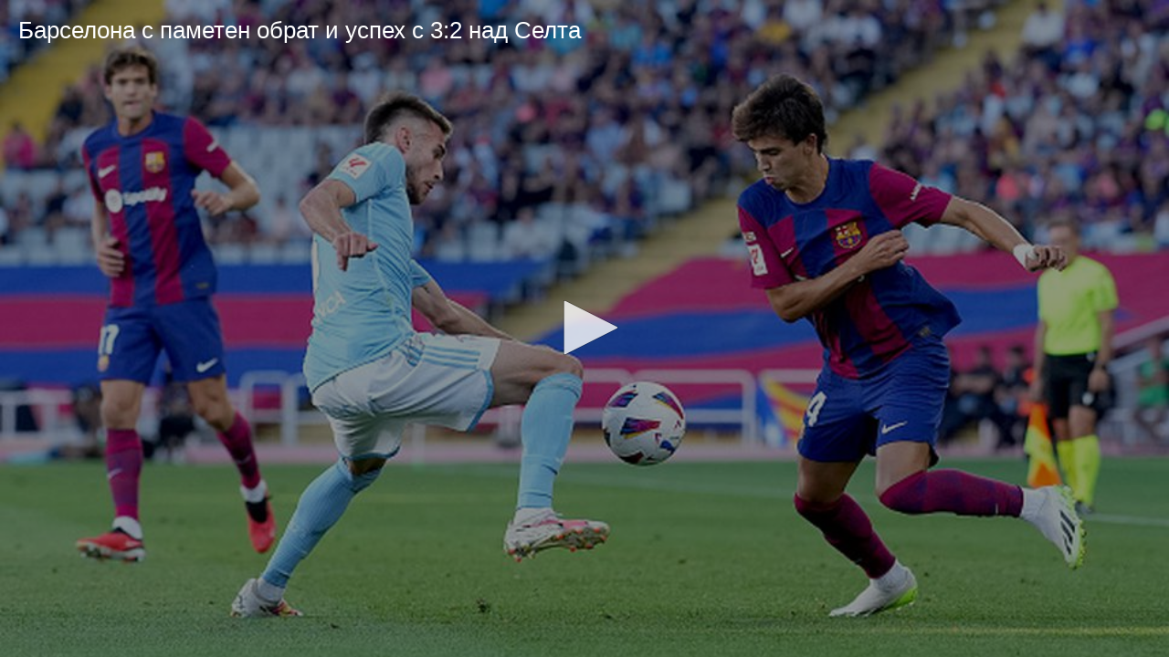

--- FILE ---
content_type: text/html; charset=UTF-8
request_url: https://sportal.bg/video_embed/aWQ9MjAyMzA5MjMxNzAxMDg3OTYyMg==
body_size: 2734
content:
<!DOCTYPE html>
<html lang="bg">
<head>
    <meta charset="utf-8">
    <meta name="viewport" content="width=device-width, initial-scale=1.0">
    <meta http-equiv="X-UA-Compatible" content="ie=edge">
        <title>Барселона с паметен обрат и успех с 3:2 над Селта</title>
        <meta name="description" content="Барселона с паметен обрат и успех с 3:2 над Селта - Футбол свят">    <link rel="canonical" href="https://sportal.bg/video-2023092317010879622">
                <meta property="og:title" content="Барселона с паметен обрат и успех с 3:2 над Селта"/>
<meta property="og:type" content="video.movie"/>
<meta property="og:url" content="https://sportal.bg/video-2023092317010879622"/>
<meta property="og:image" content="https://sportal365images.com/process/smp-images-production/sportal.bg/23092023/bb971c25-fdae-48e8-8ecb-d296bc8f76d9.jpg?operations=autocrop(968:545)"/>
<meta property="og:image:secure_url" content="https://sportal365images.com/process/smp-images-production/sportal.bg/23092023/bb971c25-fdae-48e8-8ecb-d296bc8f76d9.jpg?operations=autocrop(968:545)"/>
<meta property="og:site_name" content="Sportal.bg"/>
<meta property="og:description" content="Барселона с паметен обрат и успех с 3:2 над Селта - Футбол свят"/>
    <script class="optanon-category-C0002">
    window.dataLayer = window.dataLayer || [];

    if (typeof gtag === 'undefined') {
        function gtag() {
            dataLayer.push(arguments);
        }
    }

        window.dataLayer.push({"page_brand":"sportal.bg","page_country_code":"BG","page_language":"bg","content_id":"2023092317010879622","content_type":"video","content_accessibility":"free","article_title":"\u0411\u0430\u0440\u0441\u0435\u043b\u043e\u043d\u0430 \u0441 \u043f\u0430\u043c\u0435\u0442\u0435\u043d \u043e\u0431\u0440\u0430\u0442 \u0438 \u0443\u0441\u043f\u0435\u0445 \u0441 3:2 \u043d\u0430\u0434 \u0421\u0435\u043b\u0442\u0430","lifetime":"evergreen","publication_reason":"editorial","source_type":"original","author":"SPORTAL.BG","content_category":"\u0424\u0443\u0442\u0431\u043e\u043b \u0441\u0432\u044f\u0442"});
    
                                                </script>

<!-- Google Tag Manager -->
<script>(function(w,d,s,l,i){w[l]=w[l]||[];w[l].push({'gtm.start':
            new Date().getTime(),event:'gtm.js'});var f=d.getElementsByTagName(s)[0],
        j=d.createElement(s),dl=l!='dataLayer'?'&l='+l:'';j.async=true;j.src=
        'https://www.googletagmanager.com/gtm.js?id='+i+dl;f.parentNode.insertBefore(j,f);
    })(window,document,'script','dataLayer','GTM-KGB6PPW');</script>
<!-- End Google Tag Manager -->
    <script type='text/javascript'>
    var w2g = w2g || {};
    w2g.cmd = w2g.cmd || [];
    w2g.targeting = {
                section: ['video_hash'], video:["2023092317010879622"],category:["football-world"],teams:["football-205","football-212"],league:["football-5"],            };

    var script = document.createElement('script');
    script.setAttribute('src', '//lib.wtg-ads.com/publisher/sportal.bg/lib.min.js');
    script.setAttribute('async', true);
    document.querySelector('head').appendChild(script);

    w2g.cmd.push(function () {
        w2g.run();
    });

    window.sprtlTargeting = w2g.targeting;
</script>
    
<script class="optanon-category-C0002" type="text/javascript">
    /* CONFIGURATION START */
    window._ain = {
        id: '2884',
        url: 'https://sportal.bg/video-2023092317010879622',
        page_type: 'landing',
        title: 'Барселона с паметен обрат и успех с 3:2 над Селта',
        sections: "Football-world",postid: "2023092317010879622",maincontent: ".article__inner",pubdate: "2023-09-23T21:15:00+03:00",authors: "SPORTAL.BG",tags: "Барселона Football Team, Селта Football Team, Ла Лига Football Tournament, Match Барселона - Селта Football",
                 access_level: 'free',
        social: {
            fb_count: 0,
            ln_count: 0,
            pn_count: 0
        }
    };
    /* CONFIGURATION END */
    (function (d, s) {
        var sf = d.createElement(s);
        sf.type = 'text/javascript';
        sf.async = true;
        sf.src = (('https:' == d.location.protocol)
            ? 'https://d7d3cf2e81d293050033-3dfc0615b0fd7b49143049256703bfce.ssl.cf1.rackcdn.com'
            : 'http://t.contentinsights.com') + '/stf.js';
        var t = d.getElementsByTagName(s)[0];
        t.parentNode.insertBefore(sf, t);
    })(document, 'script');
</script>

<script>window.tentacles = {apiToken:'hqp9jc9hcyzo1h52epwwf5uou4rgvno6'};</script>
<script class="optanon-category-C0002" src="https://tentacles.smartocto.com/ten/tentacle.js"></script>
    <link href="https://sportal.bg/assets/sportal-video-player/assets/style.css?v=2.9.6.5" rel="stylesheet">
</head>
<body style="margin: 0; padding: 0;">
    <script type="application/ld+json">
    {
        "@context": "https://schema.org",
        "@type": "VideoObject",
        "name": "Барселона с паметен обрат и успех с 3:2 над Селта",
        "description": "Барселона с паметен обрат и успех с 3:2 над Селта - Футбол свят",
        "thumbnailUrl": ["https://sportal365images.com/process/smp-images-production/sportal.bg/23092023/bb971c25-fdae-48e8-8ecb-d296bc8f76d9.jpg"],
        "uploadDate": "2023-09-23T21:15:00+03:00",
    "contentUrl": "https://cdn4.sportal.bg/sv1/eLhjb-_Z2kAbUXtFZfiMSQ/b/videos/2023_09/2023092317010879622_720p.mp4",
        "interactionStatistic": {
            "@type": "InteractionCounter",
            "interactionType": { "@type": "http://schema.org/WatchAction" },
            "userInteractionCount": "29273"
        }
    }
</script>





<video
    class="video-player"
    src="https://cdn4.sportal.bg/sv1/eLhjb-_Z2kAbUXtFZfiMSQ/b/videos/2023_09/2023092317010879622_720p.mp4"
    poster="https://sportal365images.com/process/smp-images-production/sportal.bg/23092023/bb971c25-fdae-48e8-8ecb-d296bc8f76d9.jpg?operations=autocrop(968:545)"
    preload="none"
    data-player-id="BwQhuCPg"
    data-content='{"id":"2023092317010879622","type":"vod","title":"Барселона с паметен обрат и успех с 3:2 над Селта","pubDate":"2023-09-23T21:15:00+03:00"}'
    data-controls="true"
    data-floating="false"
    data-mute="false"
    data-autoplay='{"autoplay":false}'
    data-sources='[{"file":"https:\/\/cdn4.sportal.bg\/sv1\/eLhjb-_Z2kAbUXtFZfiMSQ\/b\/videos\/2023_09\/2023092317010879622_720p.mp4","label":"720HD"},{"file":"https:\/\/cdn4.sportal.bg\/sv1\/eLhjb-_Z2kAbUXtFZfiMSQ\/b\/videos\/2023_09\/2023092317010879622_1080p.mp4","label":"FullHD"},{"file":"https:\/\/cdn4.sportal.bg\/sv1\/eLhjb-_Z2kAbUXtFZfiMSQ\/b\/videos\/2023_09\/2023092317010879622.mp4","label":"576HD"},{"file":"https:\/\/cdn4.sportal.bg\/sv1\/eLhjb-_Z2kAbUXtFZfiMSQ\/b\/videos\/2023_09\/2023092317010879622_mobile.mp4","label":"320SD"},{"file":"https:\/\/cdn4.sportal.bg\/sv1\/eLhjb-_Z2kAbUXtFZfiMSQ\/b\/videos\/2023_09\/2023092317010879622_iphone.mp4","label":"mobile"}]'
    data-shares='{"link":"https:\/\/sportal.bg\/video-2023092317010879622","code":"<iframe height=\u0022545\u0022 width=\u0022968\u0022 framespacing=\u00220\u0022 frameborder=\u0022no\u0022 scrolling=\u0022no\u0022 allowtransparency=\u0022true\u0022 src=\u0022https:\/\/sportal.bg\/video_embed\/aWQ9MjAyMzA5MjMxNzAxMDg3OTYyMg==\u0022><\/iframe>"}'
    data-related='[]'>
</video>

<script async src="//cdn.ampproject.org/video-iframe-integration-v0.js"></script>
<script src="https://sportal.bg/assets/jwplayer-library-BwQhuCPg.js?v=2.9.6.5"></script>
<script src="https://sportal.bg/assets/sportal-video-player/index.js?v=2.9.6.5"></script>
</body>
</html>
